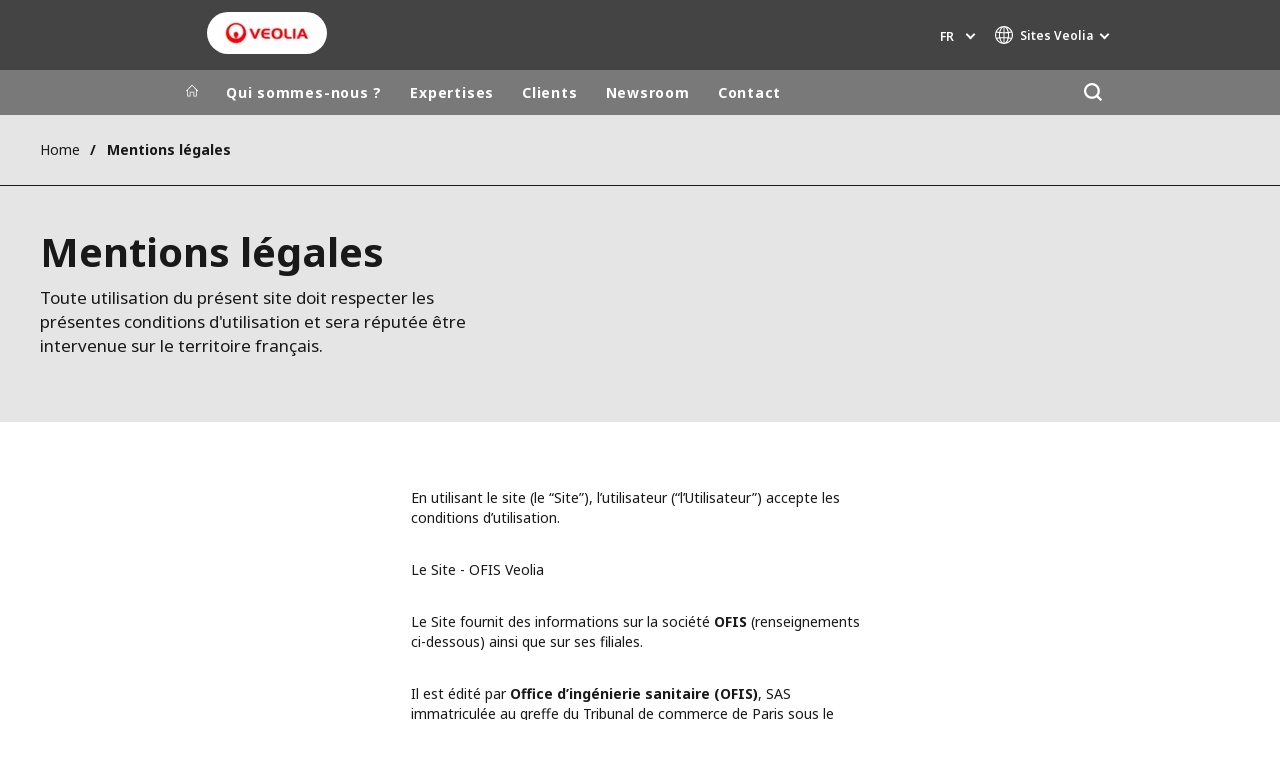

--- FILE ---
content_type: text/html; charset=UTF-8
request_url: https://www.ofis.veolia.com/fr/mentions-legales
body_size: 11990
content:
<!DOCTYPE html>
<html lang="fr" dir="ltr" prefix="content: http://purl.org/rss/1.0/modules/content/  dc: http://purl.org/dc/terms/  foaf: http://xmlns.com/foaf/0.1/  og: http://ogp.me/ns#  rdfs: http://www.w3.org/2000/01/rdf-schema#  schema: http://schema.org/  sioc: http://rdfs.org/sioc/ns#  sioct: http://rdfs.org/sioc/types#  skos: http://www.w3.org/2004/02/skos/core#  xsd: http://www.w3.org/2001/XMLSchema# ">
  <head>
    <meta charset="utf-8" />
<noscript><style>form.antibot * :not(.antibot-message) { display: none !important; }</style>
</noscript><meta name="description" content="Informations légales concernant OFIS : éditeur, hébergeur, propriété intellectuelle et conditions d&#039;utilisation." />
<link rel="canonical" href="https://www.ofis.veolia.com/fr/mentions-legales" />
<link rel="shortlink" href="https://www.ofis.veolia.com/fr/node/1" />
<meta property="og:site_name" content="Veolia | Ingénierie sanitaire" />
<meta property="og:type" content="website" />
<meta property="og:url" content="https://www.ofis.veolia.com/fr/mentions-legales" />
<meta property="og:title" content="Mentions légales" />
<meta name="twitter:card" content="summary" />
<meta name="twitter:description" content="Toute utilisation du présent Site doit respecter les présentes conditions d&#039;utilisation et sera réputée être intervenue sur le territoire français." />
<meta name="twitter:site" content="@Veolia" />
<meta name="twitter:title" content="Mentions légales" />
<meta name="MobileOptimized" content="width" />
<meta name="HandheldFriendly" content="true" />
<meta name="viewport" content="width=device-width, initial-scale=1.0" />
<script type="text/javascript">(function(){(function(e,i,o){var n=document.createElement("link");n.rel="preconnect";n.as="script";var t=document.createElement("link");t.rel="dns-prefetch";t.as="script";var r=document.createElement("script");r.id="spcloader";r.type="text/javascript";r["async"]=true;r.charset="utf-8";window.didomiConfig=window.didomiConfig||{};window.didomiConfig.sdkPath=window.didomiConfig.sdkPath||o||"https://sdk.privacy-center.org/";const d=window.didomiConfig.sdkPath;var a=d+e+"/loader.js?target_type=notice&target="+i;if(window.didomiConfig&&window.didomiConfig.user){var c=window.didomiConfig.user;var s=c.country;var f=c.region;if(s){a=a+"&country="+s;if(f){a=a+"&region="+f}}}n.href=d;t.href=d;r.src=a;var m=document.getElementsByTagName("script")[0];m.parentNode.insertBefore(n,m);m.parentNode.insertBefore(t,m);m.parentNode.insertBefore(r,m)})("bde57b83-6753-44cf-b2df-b2b9d12c32f3","7xPTefYe")})();</script>
<script type="text/javascript">window.didomiConfig = {cookies: { didomiTokenCookieName: 'didomi_token_3506', iabCookieName: 'euconsent-v2_3506'}};</script>

<meta http-equiv="x-dns-prefetch-control" content="on" />
<script type="application/ld+json">{
    "@context": "https://schema.org",
    "@graph": [
        {
            "datePublished": "2015-03-16T17:45:38+0000",
            "dateModified": "2025-10-29T13:17:06+0000"
        }
    ]
}</script>
<link rel="alternate" type="application/rss+xml" title="Subscribe to Press releases" href="https://www.ofis.veolia.com/fr/rss-press-releases" />
<link rel="alternate" type="application/rss+xml" title="Subscribe to Publications" href="https://www.ofis.veolia.com/fr/rss-publications" />
<link rel="alternate" type="application/rss+xml" title="Subscribe to Site updates" href="https://www.ofis.veolia.com/fr/rss-site-updates" />
<link rel="stylesheet" href="https://fonts.googleapis.com/css2?family=Noto+Sans:ital,wght@0,100..900;1,100..900&amp;display=swap" />
<link rel="icon" href="/themes/custom/veo_site/src/assets/icons/favicon.ico" type="image/vnd.microsoft.icon" />
<link rel="alternate" hreflang="en" href="https://www.ofis.veolia.com/en/legal-notice" />
<link rel="alternate" hreflang="fr" href="https://www.ofis.veolia.com/fr/mentions-legales" />
<link rel="dns-prefetch" href="https://sdk.privacy-center.org" />
<link rel="dns-prefetch" href="https://www.googletagmanager.com" />
<link rel="dns-prefetch" href="https://fonts.googleapis.com" />
<link rel="dns-prefetch" href="https://fonts.gstatic.com" />
<link rel="preconnect" href="https://fonts.googleapis.com" />
<link rel="preconnect" href="https://fonts.gstatic.com" />
<link rel="alternate" hreflang="x-default" href="https://www.ofis.veolia.com/fr" />
<link rel="shortcut icon" href="/favicon.ico" type="image/vnd.microsoft.icon" />
<script>window.veo_theme_path = "/themes/custom/veo_site/build";</script>

    <title>Mentions légales | OFIS</title>
    <link rel="stylesheet" media="all" href="/sites/g/files/dvc3506/files/css/css_b-HGpBMC-gDKrT9lUqilGDY-V4qD9uQA3dmyxSeD_FA.css?delta=0&amp;language=fr&amp;theme=veo_site&amp;include=eJxljV0OwjAMgy9UtRIXqjJi1oj0R0034PZs2tAeeLL8WbbxHirlGbgvjdTjsK5Rp7lTS_ZLLuKX0pZJxRLYWb0LacxgobhXLfwjPxIynH1sIIeJDG5FjSYDgWEyl7jeLpRAjH4i3Uaa0njUniML1yzhkLgKo7oXpj0Lp_rtVev8BQY7VKM" />
<link rel="stylesheet" media="all" href="/sites/g/files/dvc3506/files/css/css_I1PTz2zFPBhI0VzsqkhjmLr8vwQkOm6MXJyPEnIuCZc.css?delta=1&amp;language=fr&amp;theme=veo_site&amp;include=eJxljV0OwjAMgy9UtRIXqjJi1oj0R0034PZs2tAeeLL8WbbxHirlGbgvjdTjsK5Rp7lTS_ZLLuKX0pZJxRLYWb0LacxgobhXLfwjPxIynH1sIIeJDG5FjSYDgWEyl7jeLpRAjH4i3Uaa0njUniML1yzhkLgKo7oXpj0Lp_rtVev8BQY7VKM" />
<link rel="stylesheet" media="all" href="/themes/custom/veo_site/build/assets/styles/design_v2.css?t7q0hg" />
<link rel="stylesheet" media="all" href="/themes/custom/veo_site/build/assets/styles/v2.css?t7q0hg" />
<link rel="stylesheet" media="all" href="/sites/g/files/dvc3506/files/css/css_oMOCPzaOEZh-cS1B4sMIEV9kDevbfaTeGtDRm_d-xhs.css?delta=4&amp;language=fr&amp;theme=veo_site&amp;include=eJxljV0OwjAMgy9UtRIXqjJi1oj0R0034PZs2tAeeLL8WbbxHirlGbgvjdTjsK5Rp7lTS_ZLLuKX0pZJxRLYWb0LacxgobhXLfwjPxIynH1sIIeJDG5FjSYDgWEyl7jeLpRAjH4i3Uaa0njUniML1yzhkLgKo7oXpj0Lp_rtVev8BQY7VKM" />

    <script type="application/json" data-drupal-selector="drupal-settings-json">{"path":{"baseUrl":"\/","pathPrefix":"fr\/","currentPath":"node\/1","currentPathIsAdmin":false,"isFront":false,"currentLanguage":"fr"},"pluralDelimiter":"\u0003","suppressDeprecationErrors":true,"gtag":{"tagId":"","consentMode":false,"otherIds":[],"events":[],"additionalConfigInfo":[]},"ajaxPageState":{"libraries":"[base64]","theme":"veo_site","theme_token":null},"ajaxTrustedUrl":{"\/fr\/search":true},"gtm":{"tagId":null,"settings":{"data_layer":"dataLayer","include_environment":false},"tagIds":["GTM-WSV5RT7"]},"veolia_platform_didomi":{"menu_title":"G\u00e9rer les cookies","menu_position":"0","videoPlaceholderImg":"","videoConsentTextYouTube":"By playing this video, you load content from YouTube, a service of Google LLC. For information on how Google may use your data see the \u003Ca target=\u0022_google\u0022 href=\u0022https:\/\/privacy.google.com\/businesses\/compliance#gdpr\u0022\u003EGoogle privacy policy\u003C\/a\u003E.","videoConsentTextVimeo":"By playing this video, you load content from Vimeo. For information on how Vimeo may use your data see the \u003Ca target=\u0022_vimeo\u0022 href=\u0022https:\/\/vimeo.com\/privacy\u0022\u003EVimeo privacy policy\u003C\/a\u003E.","videoConsentTextQq":"By playing this video, you load content from Tencent Video, a service of Shenzhen Tencent Computer Systems Co. LTD. For information on how Tencent Video may use your data see the \u003Ca target=\u0027_Tencent\u0027 href=\u0027https:\/\/privacy.qq.com\/document\/priview\/3fab9c7fc1424ebda42c3ce488322c8a\u0027\u003ETencent Video privacy policy guidelines\u003C\/a\u003E.","videoConsentTextBilibili":"By playing this video, you load content from Bilibili Video, a service of Shanghai Kuanyu Digital Technology Co., Ltd and its affiliated companies. For information on how Bilibili may use your data see the \u003Ca target=\u0027_Bilibili\u0027 href=\u0027https:\/\/www.bilibili.com\/blackboard\/privacy-pc.html?spm_id_from=888.45317.b_4d446a73314c714c31774f.1\u0027\u003EBilibili privacy policy guidelines\u003C\/a\u003E.","consentButtonLabel":"I\u0027M OK WITH THIS!","videoConsentCtaBgClr":"turquoise"},"webform":{"dialog":{"options":{"narrow":{"title":"Narrow","width":600},"normal":{"title":"Normal","width":800},"wide":{"title":"Wide","width":1000}},"entity_type":"node","entity_id":"1"}},"data":{"extlink":{"extTarget":true,"extTargetAppendNewWindowDisplay":false,"extTargetAppendNewWindowLabel":"(opens in a new window)","extTargetNoOverride":true,"extNofollow":false,"extTitleNoOverride":true,"extNoreferrer":true,"extFollowNoOverride":false,"extClass":"0","extLabel":"(link is external)","extImgClass":false,"extSubdomains":false,"extExclude":"","extInclude":"","extCssExclude":"","extCssInclude":"","extCssExplicit":"","extAlert":false,"extAlertText":"Ce lien vous dirige vers un site externe. Nous ne sommes pas responsables de son contenu.","extHideIcons":false,"mailtoClass":"0","telClass":"0","mailtoLabel":"(link sends email)","telLabel":"","extUseFontAwesome":false,"extIconPlacement":"append","extPreventOrphan":false,"extFaLinkClasses":"fa fa-external-link","extFaMailtoClasses":"fa fa-envelope-o","extAdditionalLinkClasses":"","extAdditionalMailtoClasses":"","extAdditionalTelClasses":"","extFaTelClasses":"fa fa-phone","allowedDomains":[],"extExcludeNoreferrer":""}},"ajax":[],"user":{"uid":0,"permissionsHash":"263e5e3cc9126ed822c5cc634497f1088df19bcfa7c24fbab18ef0e01d0bdbec"}}</script>
<script src="/sites/g/files/dvc3506/files/js/js_ceQ0xBXP3oBj1xs9OHquTmKSwGLvQVyhZRkJDH-8OAI.js?scope=header&amp;delta=0&amp;language=fr&amp;theme=veo_site&amp;include=eJyFj1sOg0AIRTdknaQbIjhQpDJinNG6_PpoYuxH-8PNOdyQwEsx7btA4zSg1XxgJe5iDAUlyDq-ucYnLleZqpkdshYOccrF020qavm0xFmlh_l-qpaReLyobBq7DU0RBsPy8DEBKXnScAS0SgyNeezyn2bCHoVhf-l3c15vevXiZtuFT9akaC5vDFxyPQ"></script>
<script src="/modules/contrib/google_tag/js/gtag.js?t7q0hg"></script>
<script src="/modules/contrib/google_tag/js/gtm.js?t7q0hg"></script>
<script src="/themes/custom/veo_site/build/assets/scripts/utils/globalFunctions.js?v=10.5.6" defer></script>
<script src="/themes/custom/veo_site/build/assets/scripts/utils/invisibleSelects.js?v=10.5.6" defer></script>
<script src="/themes/custom/veo_site/build/assets/scripts/utils/iframeBox.js?v=10.5.6" defer></script>
<script src="/themes/custom/veo_site/build/assets/scripts/utils/locationsDisplayMode.js?v=10.5.6" defer></script>
<script src="/profiles/custom/veolia_platform/modules/veolia_platform_didomi/js/didomi_video.js?v=10.5.6" defer></script>

  </head>
  <body>
    <noscript><iframe src="https://www.googletagmanager.com/ns.html?id=GTM-WSV5RT7"
                  height="0" width="0" style="display:none;visibility:hidden"></iframe></noscript>

      <div class="dialog-off-canvas-main-canvas" data-off-canvas-main-canvas>
    

<div  class="page-wrapper">
  <div class="page-wrapper__content">
          <header class="header header--sticky-logo-replace ">
                  <div class="header__top">
                          <div class="header__branding">
                
<div class="region-branding">
  <div class="region-branding__inner">
    


<div  id="block-sitebranding" data-block-plugin-id="system_branding_block" class="branding" >
      <div class="branding__logo-wrap">
      <svg class="left-part">
        <use xlink:href="/themes/custom/veo_site/build/assets/sprite-svg/sprite.svg?v=t7q0hg#left-veolia"></use>
      </svg>
      <div class="branding__logo">
        <a href="/fr" title="Veolia | Ingénierie sanitaire" rel="home">
          <picture class="branding__logo-img branding__logo-img--mobile">
                          <img src="/sites/g/files/dvc3506/files/styles/logo_mobile_base/public/Capsule%20Veolia%20-%20RVB.png.webp?itok=5wOjnaHL" srcset="/sites/g/files/dvc3506/files/styles/logo_mobile_retina/public/Capsule%20Veolia%20-%20RVB.png.webp?itok=n_NAKfgM 2x" alt="Veolia | Ingénierie sanitaire" />
                      </picture>
          <picture class="branding__logo-img branding__logo-img--sticky">
            <img src="/themes/custom/veo_site/build/assets/images/temp/logo-sticky.png" alt="Veolia | Ingénierie sanitaire" />
          </picture>
        </a>
      </div>
      <svg class="right-part">
        <use xlink:href="/themes/custom/veo_site/build/assets/sprite-svg/sprite.svg?v=t7q0hg#right-veolia"></use>
      </svg>
    </div>
    </div>


  </div>
</div>
              </div>
                                      <div class="header__navigation">
                


<div  class="top-header">
  <div class="top-header__navigation">
    <div  id="block-veoliasitecorelanguageblock" data-block-plugin-id="veolia_site_core_language_block" class="language-selector-block">
  
    
      

  <div class="language-selector"><button type="button" class="language-selector__button">
          fr
        </button><ul  class="language-selector__list language-switcher-language-url"><li  data-drupal-language="en" data-drupal-link-system-path="node/1" class="en"  ><a href="/en/legal-notice" class="language-link" hreflang="en" data-drupal-link-system-path="node/1">en</a></li><li  class="fr" data-active="true" ><span  class="language-link">fr</span></li></ul>
  </div>
  </div>





<div  data-block-plugin-id="veolia_site_region_switcher_block" class="container container--region-switcher-map container--width--wide region-switcher-wrapper">
  <div class="region-switcher-wrapper__button">
      <button class="region-switcher-button">
  <svg class="region-switcher-button__icon">
    <use xlink:href="/themes/custom/veo_site/build/assets/sprite-svg/sprite.svg?v=t7q0hg#world-v2"></use>
  </svg>
  <span class="region-switcher-button__text region-switcher-button__text--desktop ">Sites Veolia</span>
  <span class="region-switcher-button__text region-switcher-button__text--mobile ">Sites Veolia</span>
</button>

  </div>
  <div class="region-switcher-wrapper__map">
    <button class="region-switcher-wrappe__close"></button>
      




<div class="region-switcher region-switcher--without-map">
  <div  data-block-plugin-id="veolia_site_region_switcher_block" class="container container--region-switcher-map container--width--wide">
    <div class="container__inner">
      <div class="region-switcher-list">
                  <div class="region-switcher-list__group">
            <div class="region-switcher-list__group-title">Groupe Veolia</div>
                          <div class="region-switcher-list__group-items">
                        <ul class="region-switcher-list__level">
            <li>
                  <a href="https://www.veolia.com/fr" target="_blank" title="veolia.com">veolia.com</a>
        
              </li>
          <li>
                  <a href="https://www.campus.veolia.fr/" target="_blank" title="Campus">Campus</a>
        
              </li>
          <li>
                  <a href="https://www.fondation.veolia.com/fr" target="_blank" title="Fondation">Fondation</a>
        
              </li>
          <li>
                  <a href="https://www.institut.veolia.org/fr" target="_blank" title="Institut">Institut</a>
        
              </li>
      </ul>

              </div>
                      </div>
                  <div class="region-switcher-list__group">
            <div class="region-switcher-list__group-title">Dans le monde</div>
                          <div class="region-switcher-list__group-items">
                        <ul class="region-switcher-list__level" data-order-language="fr">
            <li data-has-children="true" data-name="Afrique et Moyen Orient">
                  <span tabindex="0">Afrique et Moyen Orient</span>
        
                          <ul class="region-switcher-list__level--2" data-order-language="fr">
            <li data-name="Afrique">
                  <a href="https://www.africa.veolia.com/fr" target="_blank" title="Afrique">Afrique</a>
        
              </li>
          <li data-name="Maroc">
                  <a href="https://www.veolia.ma/" target="_blank" title="Maroc">Maroc</a>
        
              </li>
          <li data-name="Moyen Orient">
                  <a href="https://www.near-middle-east.veolia.com/" target="_blank" title="Moyen Orient">Moyen Orient</a>
        
              </li>
      </ul>

              </li>
          <li data-has-children="true" data-name="Amérique du Nord">
                  <span tabindex="0">Amérique du Nord</span>
        
                          <ul class="region-switcher-list__level--2" data-order-language="fr">
            <li data-name="Canada">
                  <a href="https://www.veolia.ca" target="_blank" title="Canada">Canada</a>
        
              </li>
          <li data-name="États-Unis">
                  <a href="https://www.veolianorthamerica.com/en" target="_blank" title="États-Unis">États-Unis</a>
        
              </li>
      </ul>

              </li>
          <li data-has-children="true" data-name="Amérique Latine">
                  <span tabindex="0">Amérique Latine</span>
        
                          <ul class="region-switcher-list__level--2" data-order-language="fr">
            <li data-name="Argentine">
                  <a href="https://www.latinoamerica.veolia.com/es" target="_blank" title="Argentine">Argentine</a>
        
              </li>
          <li data-name="Brésil">
                  <a href="https://www.latinoamerica.veolia.com/pt" target="_blank" title="Brésil">Brésil</a>
        
              </li>
          <li data-name="Chili">
                  <a href="https://www.latinoamerica.veolia.com/es" target="_blank" title="Chili">Chili</a>
        
              </li>
          <li data-name="Colombie">
                  <a href="https://www.latinoamerica.veolia.com/es" target="_blank" title="Colombie">Colombie</a>
        
              </li>
          <li data-name="Equateur">
                  <a href="https://www.latinoamerica.veolia.com/es" target="_blank" title="Equateur">Equateur</a>
        
              </li>
          <li data-name="Mexique">
                  <a href="https://www.latinoamerica.veolia.com/es" target="_blank" title="Mexique">Mexique</a>
        
              </li>
          <li data-name="Pérou">
                  <a href="https://www.latinoamerica.veolia.com/es" target="_blank" title="Pérou">Pérou</a>
        
              </li>
      </ul>

              </li>
          <li data-has-children="true" data-name="Asie">
                  <span tabindex="0">Asie</span>
        
                          <ul class="region-switcher-list__level--2" data-order-language="fr">
            <li data-name="Asie du Sud-Est">
                  <a href="https://www.veolia.com.sg/" target="_blank" title="Asie du Sud-Est">Asie du Sud-Est</a>
        
              </li>
          <li data-name="Corée du sud">
                  <a href="https://www.veolia.co.kr/" target="_blank" title="Corée du sud">Corée du sud</a>
        
              </li>
          <li data-name="Inde">
                  <a href="https://www.veolia.in/" target="_blank" title="Inde">Inde</a>
        
              </li>
          <li data-name="Japon">
                  <a href="https://www.veolia.jp/" target="_blank" title="Japon">Japon</a>
        
              </li>
          <li data-has-children="true" data-name="La Grande Chine">
                  <span tabindex="0">La Grande Chine</span>
        
                          <ul class="region-switcher-list__level--3" data-order-language="fr">
            <li data-name="Chine Continentale">
                  <a href="https://www.veolia.cn/" target="_blank" title="Chine Continentale">Chine Continentale</a>
        
              </li>
          <li data-name="Hong Kong SAR  Macau SAR">
                  <a href="https://www.veolia.com.hk/en" target="_blank" title="Hong Kong SAR &amp; Macau SAR">Hong Kong SAR &amp; Macau SAR</a>
        
              </li>
          <li data-name="Taiwan">
                  <a href="https://www.veolia.tw/en" target="_blank" title="Taiwan">Taiwan</a>
        
              </li>
      </ul>

              </li>
      </ul>

              </li>
          <li data-name="Australie et Nouvelle Zélande">
                  <a href="https://www.veolia.com/anz/" target="_blank" title="Australie et Nouvelle Zélande">Australie et Nouvelle Zélande</a>
        
              </li>
          <li data-has-children="true" data-name="Europe">
                  <span tabindex="0">Europe</span>
        
                          <ul class="region-switcher-list__level--2" data-order-language="fr">
            <li data-name="Allemagne">
                  <a href="https://www.veolia.de/" target="_blank" title="Allemagne">Allemagne</a>
        
              </li>
          <li data-name="Belgique">
                  <a href="https://www.veolia.be/" target="_blank" title="Belgique">Belgique</a>
        
              </li>
          <li data-name="Bulgarie">
                  <a href="https://www.veolia.bg/" target="_blank" title="Bulgarie">Bulgarie</a>
        
              </li>
          <li data-name="Espagne">
                  <a href="https://www.veolia.es/" target="_blank" title="Espagne">Espagne</a>
        
              </li>
          <li data-name="Finlande">
                  <a href="https://www.veolia.fi" target="_blank" title="Finlande">Finlande</a>
        
              </li>
          <li data-name="France">
                  <a href="https://www.veolia.fr/" target="_blank" title="France">France</a>
        
              </li>
          <li data-name="Hongrie">
                  <a href="https://www.veolia.hu/" target="_blank" title="Hongrie">Hongrie</a>
        
              </li>
          <li data-name="Irlande">
                  <a href="https://www.veolia.ie/" target="_blank" title="Irlande">Irlande</a>
        
              </li>
          <li data-name="Pays-Bas">
                  <a href="https://www.veolia.nl/" target="_blank" title="Pays-Bas">Pays-Bas</a>
        
              </li>
          <li data-name="Pologne">
                  <a href="https://www.veolia.pl/" target="_blank" title="Pologne">Pologne</a>
        
              </li>
          <li data-name="Portugal">
                  <a href="https://www.veolia.pt/" target="_blank" title="Portugal">Portugal</a>
        
              </li>
          <li data-name="Roumanie">
                  <a href="https://www.veolia.ro/" target="_blank" title="Roumanie">Roumanie</a>
        
              </li>
          <li data-name="Royaume Uni">
                  <a href="https://www.veolia.co.uk/" target="_blank" title="Royaume Uni">Royaume Uni</a>
        
              </li>
          <li data-name="République Tchèque">
                  <a href="https://www.veolia.cz/" target="_blank" title="République Tchèque">République Tchèque</a>
        
              </li>
          <li data-name="Slovaquie">
                  <a href="https://www.veolia.sk/" target="_blank" title="Slovaquie">Slovaquie</a>
        
              </li>
          <li data-name="Ukraine">
                  <a href="https://www.veolia.ua/" target="_blank" title="Ukraine">Ukraine</a>
        
              </li>
      </ul>

              </li>
      </ul>

              </div>
                      </div>
                  <div class="region-switcher-list__group">
            <div class="region-switcher-list__group-title">Marques de spécialité</div>
                          <div class="region-switcher-list__group-items">
                        <ul class="region-switcher-list__level">
            <li>
                  <a href="https://airquality.veolia.com" target="_blank" title="Air Quality">Air Quality</a>
        
              </li>
          <li>
                  <a href="https://www.engineering-consulting.veolia.com/fr" target="_blank" title="Ingénierie &amp; Conseil">Ingénierie &amp; Conseil</a>
        
              </li>
          <li>
                  <a href="https://www.hazardouswasteeurope.veolia.com/fr" target="_blank" title="Hazardous Waste Europe">Hazardous Waste Europe</a>
        
              </li>
          <li>
                  <a href="https://www.industries.veolia.com/en" target="_blank" title="Industries Global Solutions">Industries Global Solutions</a>
        
              </li>
          <li>
                  <a href="http://www.nuclearsolutions.veolia.com/fr" target="_blank" title="Nuclear Solutions">Nuclear Solutions</a>
        
              </li>
          <li>
                  <a href="https://ofis.veolia.com/fr" target="_blank" title="OFIS">OFIS</a>
        
              </li>
          <li>
                  <a href="https://www.sede.veolia.be/fr" target="_blank" title="SEDE BENELUX">SEDE BENELUX</a>
        
              </li>
          <li>
                  <a href="https://www.agriculture.veolia.fr/fr" target="_blank" title="Veolia Agriculture">Veolia Agriculture</a>
        
              </li>
          <li>
                  <a href="https://www.veoliawatertechnologies.com/" target="_blank" title="Water Technologies">Water Technologies</a>
        
              </li>
      </ul>

              </div>
                      </div>
              </div>
    </div>
  </div>

  </div>

  </div>
</div>
  </div>
  <div class="top-header__hamburger">
    <div class="top-header__hamburger-box">
      <div class="top-header__hamburger-line"></div>
    </div>
  </div>
</div>


              </div>
                      </div>
        
                  <div class="header__menu">
            


<nav  class="main-menu-wrap">
  <div class="main-menu-wrap__content">
    <div class="main-menu-wrap__menu">
      
<div id="block-mainnavigation" data-block-plugin-id="system_menu_block:main">
  
  
  


<div class="main-menu ">
    
  
            <ul data-region="header" block="mainnavigation">
                  <li>
            <a class="main-menu__home-link" href="https://www.ofis.veolia.com/fr" title="Accueil">
              <svg class="main-menu__icon">
                <use xlink:href="/themes/custom/veo_site/build/assets/sprite-svg/sprite.svg?v=t7q0hg#icon-home"></use>
              </svg>
                              <img class="main-menu__icon main-menu__icon--sticky" src="/themes/custom/veo_site/build/assets/images/temp/logo-sticky.png" />
                          </a>
          </li>
                                          <li  data-menu-children=true>
        <a href="/fr/lexpertise-ingenierie-sanitaire-veolia" target="_self" title="Qui sommes-nous ?" data-drupal-link-system-path="node/1486">Qui sommes-nous ?</a>
                    
        
            <ul class="sub-menu sub-menu--lvl--2">
        <li class="sub-menu__title">Qui sommes-nous ?</li>
                                  <li  >
        <a href="/fr/lexpertise-ingenierie-sanitaire-veolia" title="OFIS : l&#039;ingénierie sanitaire" data-drupal-link-system-path="node/1486">OFIS : l&#039;ingénierie sanitaire</a>
              </li>
                              <li  >
        <a href="/fr/qui-sommes-nous/lequipe" target="_self" title="L&#039;équipe" data-drupal-link-system-path="node/171">L&#039;équipe</a>
              </li>
                              <li  >
        <a href="/fr/qui-sommes-nous/nos-implantations" title="Nos implantations" data-drupal-link-system-path="node/1461">Nos implantations</a>
              </li>
                              <li  >
        <a href="/fr/qui-sommes-nous/nos-certifications" title="Nos certifications" data-drupal-link-system-path="node/1466">Nos certifications</a>
              </li>
                              <li  >
        <a href="https://www.veolia.com/fr/groupe/veolia-en-bref" title="Le groupe Veolia">Le groupe Veolia</a>
              </li>
            </ul>
  

              </li>
                              <li  data-menu-children=true>
        <a href="/fr/nos-expertises" target="_self" title="Expertises" data-drupal-link-system-path="node/1526">Expertises</a>
                    
        
            <ul class="sub-menu sub-menu--lvl--2">
        <li class="sub-menu__title">Expertises</li>
                                  <li  >
        <a href="/fr/expertises/eau" title="Eau" data-drupal-link-system-path="node/1096">Eau</a>
              </li>
                              <li  >
        <a href="/fr/expertises/air" title="Air" data-drupal-link-system-path="node/1101">Air</a>
              </li>
                              <li  >
        <a href="/fr/expertises/energie" title="Energie" data-drupal-link-system-path="node/1126">Energie</a>
              </li>
                              <li  >
        <a href="/fr/expertises/formations" title="Formations" data-drupal-link-system-path="node/1826">Formations</a>
              </li>
            </ul>
  

              </li>
                              <li  data-menu-children=true>
        <a href="/fr/nos-clients" target="_self" title="Clients" data-drupal-link-system-path="node/1761">Clients</a>
                    
        
            <ul class="sub-menu sub-menu--lvl--2">
        <li class="sub-menu__title">Clients</li>
                                  <li  >
        <a href="/fr/clients/bureaux" title="Bureaux" data-drupal-link-system-path="node/1766">Bureaux</a>
              </li>
                              <li  >
        <a href="/fr/clients/etablissements-recevant-du-public-erp" title="ERP" data-drupal-link-system-path="node/1471">ERP</a>
              </li>
                              <li  >
        <a href="/fr/clients/habitat" title="Habitat" data-drupal-link-system-path="node/1771">Habitat</a>
              </li>
                              <li  >
        <a href="/fr/clients/industrie" title="Industrie" data-drupal-link-system-path="node/1476">Industrie</a>
              </li>
                              <li  >
        <a href="/fr/clients/sante" target="_self" title="Santé" data-drupal-link-system-path="node/1141">Santé</a>
              </li>
            </ul>
  

              </li>
                              <li  data-menu-children=true>
        <a href="/fr/newsroom/actualites" title="Newsroom" data-drupal-link-system-path="node/1361">Newsroom</a>
                    
        
            <ul class="sub-menu sub-menu--lvl--2">
        <li class="sub-menu__title">Newsroom</li>
                                  <li  >
        <a href="/fr/newsroom/actualites" title="Actualités" data-drupal-link-system-path="node/1361">Actualités</a>
              </li>
                              <li  data-menu-children=true>
        <a href="/fr/evenements-ofis" title="Evénements" data-drupal-link-system-path="node/2016">Evénements</a>
                    
        
            <ul class="sub-menu sub-menu--lvl--3">
        <li class="sub-menu__title">Evénements</li>
                                  <li  >
        <a href="/fr/newsroom/evenements/matinales-ofis" title="Nos matinales" data-drupal-link-system-path="node/2011">Nos matinales</a>
              </li>
                              <li  >
        <a href="/fr/newsroom/evenements/webinaires-ofis" title="Nos webinaires" data-drupal-link-system-path="node/2021">Nos webinaires</a>
              </li>
            </ul>
  

              </li>
                              <li  >
        <a href="/fr/newsroom/nos-publications" title="Publications" data-drupal-link-system-path="node/1496">Publications</a>
              </li>
            </ul>
  

              </li>
                              <li  data-menu-children=true>
        <a href="/fr/contactez-nous" target="_self" title="Contact" data-drupal-link-system-path="node/1066">Contact</a>
                    
        
            <ul class="sub-menu sub-menu--lvl--2">
        <li class="sub-menu__title">Contact</li>
                                  <li  >
        <a href="/fr/contactez-nous" title="Une question, un devis ?" data-drupal-link-system-path="node/1066">Une question, un devis ?</a>
              </li>
                              <li  >
        <a href="/fr/contact/nous-rejoindre" title="Nous rejoindre" data-drupal-link-system-path="node/51">Nous rejoindre</a>
              </li>
            </ul>
  

              </li>
              <div class="main-menu__long-section">
        <div class="main-menu__collapse-button"></div>
        <div class="main-menu__long-section-items"></div>
      </div>
        </ul>
  

</div>


</div>




<div  class="views-exposed-form top-search top-search--variant--default" data-drupal-selector="views-exposed-form-search-page-1" id="block-search-page-1-exposedform" data-block-plugin-id="views_exposed_filter_block:search-page_1">
  <button class="top-search-button" aria-label="Rechercher">
  <svg class="top-search-button__icon">
    <use xlink:href="/themes/custom/veo_site/build/assets/sprite-svg/sprite.svg?v=t7q0hg#search"></use>
  </svg>
</button>
  <div class="top-search-popup">
    <form  block="search_page_1_exposedform" action="/fr/search" method="get" id="views-exposed-form-search-page-1" accept-charset="UTF-8">
  



<div  class="js-form-item form-item js-form-type-textfield form-item-textfield form-item-keywords js-form-item-keywords form-no-label">
  
  <div class="ui-front">

    
    
    

  <input  placeholder="Recherchez ici" data-drupal-selector="edit-keywords" type="text" id="edit-keywords" name="keywords" value="" size="30" maxlength="128" class="form-text" />



    
    
    
    
  </div>

  
</div>
<div data-drupal-selector="edit-actions" class="form-actions js-form-wrapper form-wrapper" id="edit-actions">
        


  <div class="webform-submit-wrapper">
    <input  data-drupal-selector="edit-submit-search" type="submit" id="edit-submit-search" value="ok" class="button js-form-submit form-submit button--fill--default" />
  </div>


</div>


</form>

  </div>
</div>

    </div>
  </div>
  <div class="main-menu-wrap__background"></div>
</nav>

          </div>
        
                  <div class="header__mobile-menu">
            <div class="header__mobile-menu-main"></div>
            <div class="header__mobile-menu-additional"></div>
          </div>
              </header>
    
    <div class="content content--inner-page full-height">
      <div class="content__inner">
                              <div  class="breadcrumb--theme--veo- container container--width--standard region-breadcrumb">
  <div class="container__inner">
    <div class="fbc fbc--row fbc--align--center fbc--justify--between fbc--justify--start--m fbc--nowrap">


<div id="block-breadcrumbs" data-block-plugin-id="system_breadcrumb_block">
  
  
  
      
    <div  class="container v2 container--breadcrumbs container--space-inner--v-s container--width--standard" >
    <div class="container__inner">
      <div class="breadcrumbs breadcrumbs__default">
        <ul class="breadcrumbs__list">
                      <li class="breadcrumbs__item">
              <div class="breadcrumbs__list-button">
                                  <a class="breadcrumbs__link" href="/fr" title="Home">
                    Home
                  </a>
                              </div>
            </li>
                      <li class="breadcrumbs__item">
              <div class="breadcrumbs__list-button">
                                  <a class="breadcrumbs__link" href="#" title="Mentions légales">
                    Mentions légales
                  </a>
                              </div>
            </li>
                  </ul>
      </div>
    </div>
  </div>

  </div>
</div>
  </div>
</div>

                                  <div>
    


<div id="block-herobanner" data-block-plugin-id="veolia_site_hero_banner_block">
  
  
  
        


<div  block="herobanner" id="veolia-site-hero-banner-node" class="hero-banner hero-banner--corporate hero-banner--theme--veo-black-10">
  <div class="hero-banner__wrapper--corporate">
    <div class="container--corporate container--width--standard container--hero-banner--corporate hero-banner__container">
      <div class="container__inner">

        <div class="hero-banner__text-inner--corporate">

          <h1 class="hero-banner__title-c">Mentions légales</h1>

                      <div class="hero-banner__subtitle--c">Toute utilisation du présent site doit respecter les présentes conditions d'utilisation et sera réputée être intervenue sur le territoire français.</div>
          
                  </div>
      </div>
    </div>

      </div>
</div>

  </div>

  </div>

                  
                    <div>
    <div data-drupal-messages-fallback class="hidden"></div>

<article about="/fr/mentions-legales" class="readspeaker-content">
  
  
  <div>
    
      <div>
              <div>

  
  <div  class="container container--space-inner--v-xs container--paragraph container--wysiwyg container--width--text container--text--wysiwyg">
    <div class="container__inner">
      <div class="wysiwyg">
        
            <div><p>En utilisant le site (le “Site”), l’utilisateur (“l’Utilisateur”) accepte les conditions d’utilisation.</p><p>Le Site - OFIS Veolia</p><p>Le Site fournit des informations sur la société <strong>OFIS </strong>(renseignements ci-dessous) ainsi que sur ses filiales.</p><p>Il est édité par <strong>Office d’ingénierie sanitaire (OFIS)</strong>, SAS immatriculée au greffe du Tribunal de commerce de Paris sous le Siren 421025875, dont le siège social est 21 rue de la Boétie, 75008 Paris, France, et l’adresse postale 30 rue Madeleine Vionnet, 93300 Aubervilliers, France agissant en qualité d'éditeur ("<strong>l'Éditeur</strong>" ou “<strong>OFIS</strong>”), et dont le numéro de téléphone est&nbsp; <a href="https://www.google.com/search?q=ofis+veolia&amp;rlz=1C1ONGR_frFR1011FR1011&amp;oq=ofis+veolia&amp;aqs=chrome..69i57j69i65j69i60l2j69i65l2.1063j0j7&amp;sourceid=chrome&amp;ie=UTF-8#">01 85 57 70 00</a>. OFIS est une filiale de Société d’assainissement rational et de pompage “SARP”.</p><p>Le Directeur de publication est Dorothée Fourny, directrice générale d’OFIS.<br>Adresse électronique : <a href="/cdn-cgi/l/email-protection" class="__cf_email__" data-cfemail="24404b564b504c41410a424b51564a5d6452414b484d450a474b49">[email&#160;protected]</a></p><p>Le Site est hébergé par :<br>Amazon Web Services Ireland<br>One Burlington Plaza,<br>Burlington Road,<br>Dublin 4</p><p>&nbsp;</p><h4>Droits protégés et autorisations concédées à l’Utilisateur</h4><p>Les éléments constituant le présent Site, développés par Veolia Environnement SA et ses filiales ou pour leur compte (ci-après « le Contenu »), sont notamment protégés par la législation applicable en matière de droits de la propriété intellectuelle et plus particulièrement en matière de droit d'auteur et de droit des marques.<br><br>Le Contenu comprend, notamment, l'architecture, la charte graphique (incluant les couleurs, les polices de caractère et l'organisation graphique des écrans), ainsi que l'ensemble des informations et éléments, inclus disponibles ou accessibles sur et/ou à travers le Site, tels que notamment les textes, articles, photographies, illustrations, images, marques et logos (tel(le)s que notamment Veolia Environnement SA, Veolia Eau, Veolia Energie et Veolia Propreté), données, bases de données et tous éléments sonores (tels que voix, musiques ou bruitages) et visuels fixes ou animés (tels que animations graphiques ou séquences audiovisuelles), les développements logiciels spécifiques, les programmes téléchargeables.<br><br>Le Contenu est la propriété exclusive de OFIS, SARP, Veolia et de ses filiales, de ses prestataires techniques ou de tout autre tiers ayant autorisé OFIS,&nbsp;SARP, Veolia leurs&nbsp;filiales à l’utiliser.</p><p>Veolia Environnement SA est en particulier titulaire des marques VEOLIA et ainsi que de l’intégralité des noms de domaine comprenant la marque VEOLIA.</p><p>L’Utilisateur peut accéder et utiliser le Site et son Contenu et éventuellement télécharger les documents mis à sa disposition.</p><p>L’Utilisateur a l’interdiction de:</p><ul><li>copier, reproduire, imiter, distribuer, diffuser, publier, déposer ou enregistrer de quelque manière que ce soit tout ou partie du Site et du Contenu par quelque moyen et sur quelque support que ce soit ;</li><li>adapter, traduire, modifier de quelque manière que ce soit tout ou partie du Site et du Contenu par quelque moyen et sur quelque support que ce soit ;</li><li>créer des oeuvres composites ou dérivées avec tout ou partie du Site et du Contenu ;</li><li>décompiler, faire de l'ingénierie inverse ou désassembler tout ou partie du Site.</li></ul><p>Toute personne ne respectant pas les dispositions légales applicables pourrait être auteur d’un acte de contrefaçon et est passible de l’ensemble des sanctions prévues par la loi, nonobstant tout autre recours de OFIS, SARP ou VEOLIA SA et de ses filiales.</p><p>&nbsp;</p><h4>Responsabilité</h4><p>OFIS et ses filiales excluent toute responsabilité quelle qu'elle soit, s'agissant des dommages directs ou indirects, accessoires ou incidents, pertes de données ou de profit, résultant de, ou liés à l'utilisation ou au fonctionnement du Site et du Contenu.</p><p>OFIS fera de son mieux pour assurer aux visiteurs une accessibilité de son Site à tout moment. En revanche, OFIS ne saurait être tenue responsable en cas d’indisponibilité du Site pour quelque cause que ce soit.</p><p>Des changements et mises à jour sont régulièrement effectués sur le Contenu. A cet égard, OFIS et ses filiales se réservent le droit d'apporter toute modification, rectification ou changement, à tout moment.</p><p>Les liens hypertextes figurant sur le Site font quitter le Site internet de OFIS. Ces liens hypertextes sont fournis pour votre seule commodité, et n'impliquent aucune approbation ou visa de OFIS et ses filiales des sites internet tiers auxquels ils renvoient. Ces sites internet tiers ne sont pas sous le contrôle de OFIS et ses filiales, et ces dernières ne sont nullement responsables notamment des conditions d’accès, du contenu de ces sites, des liens qu'ils contiennent, des produits ou services qu'ils proposent, ou des changements ou mises à jour qui leur sont apportés, ni des données stockées et/ou utilisées sur les serveurs de ces sites tiers.</p><p>La mention de liens ou des marques, noms, services, noms de domaine et dénomination d'autres sociétés que OFIS et ses filiales n'implique aucunement l'existence d'une association quelconque entre OFIS et ses filiales et ces sociétés, produits ou services, marques, noms ou dénominations en cause.</p><p>&nbsp;</p><h4>Traitement des données à caractère personnel</h4><p>Les Utilisateurs sont informés du traitement de leurs données personnelles via la Politique de confidentialité (lien à venir) mise à leur disposition.</p><p>&nbsp;</p><h4>Témoins de navigation (“Cookies”)</h4><p>Le site utilise des cookies qui consistent en de minuscules fichiers texte stockés sur votre ordinateur, votre tablette ou votre téléphone mobile.</p><p>Afin d'obtenir plus d'informations concernant les types cookies utilisés, leurs finalités et les conditions dans lesquelles ils sont collectés, veuillez vous référer à notre <a href="https://www.ofis.veolia.com/fr/politique-matiere-cookies">Politique en matière de cookies</a>.</p><p>&nbsp;</p><h4>Loi et juridiction applicable</h4><p>Les présentes conditions d’utilisation et le Site sont soumis à la loi française. Tout litige portant sur les présentes conditions d’utilisation et le Site relèvera de la compétence des tribunaux de Paris.</p></div>
      
      </div>
    </div>
  </div>
</div>
          </div>
  
  </div>
</article>

  </div>

                      </div>
    </div>

    
          

<footer  class="footer">
  <div class="footer__inner">
      
<div id="block-footer" data-block-plugin-id="system_menu_block:footer">
  
  
  


<div class="footer-menu">
  
  
  
            <ul block="footer">
                          <li  >
                      <a href="/fr/contactez-nous" data-drupal-link-system-path="node/1066">Contact</a>
                            </li>
                      <li  >
                      <a href="/fr/plan-du-site" data-drupal-link-system-path="node/2031">Plan du site</a>
                            </li>
                      <li  >
                      <a href="/fr/accessibilite" data-drupal-link-system-path="node/2081">Accessibilité : non conforme</a>
                            </li>
                      <li  >
                      <a href="/fr/politique-matiere-cookies" data-drupal-link-system-path="node/1941">Politique en matière de cookies</a>
                            </li>
                      <li  >
                      <a href="/fr/politique-confidentialite" data-drupal-link-system-path="node/2051">Politique de confidentialité</a>
                            </li>
                      <li  >
                      <a href="/fr/mentions-legales" target="_self" data-drupal-link-system-path="node/1" class="is-active" aria-current="page">Mentions légales</a>
                            </li>
                      <li  >
                      <a href="/fr/credits" target="_self" data-drupal-link-system-path="node/6">Crédits</a>
                            </li>
          </ul>
  

</div>
</div>

<div class="footer-copyright">
  <div class="footer-copyright__content">
    
    
    © 2026 Veolia
  </div>
</div>

  </div>
</footer>

      </div>
</div>
<button class="button-to-top">
  <span class="sr-only">Haut</span>
  <svg class="button-to-top__icon">
    <use xlink:href="/themes/custom/veo_site/build/assets/sprite-svg/sprite.svg?v=t7q0hg#top-arrow"></use>
  </svg>
</button>

  </div>

    
    <script data-cfasync="false" src="/cdn-cgi/scripts/5c5dd728/cloudflare-static/email-decode.min.js"></script><script src="/sites/g/files/dvc3506/files/js/js_S20uSj1Pp0sOzIzV65p5EX3I4csS49lyiytividRlFw.js?scope=footer&amp;delta=0&amp;language=fr&amp;theme=veo_site&amp;include=eJyFj1sOg0AIRTdknaQbIjhQpDJinNG6_PpoYuxH-8PNOdyQwEsx7btA4zSg1XxgJe5iDAUlyDq-ucYnLleZqpkdshYOccrF020qavm0xFmlh_l-qpaReLyobBq7DU0RBsPy8DEBKXnScAS0SgyNeezyn2bCHoVhf-l3c15vevXiZtuFT9akaC5vDFxyPQ"></script>
<script src="/themes/custom/veo_site/build/assets/scripts/utils/breakpoints.js?v=10.5.6"></script>
<script src="/themes/custom/veo_site/build/assets/scripts/app.js?v=10.5.6" defer></script>
<script src="/themes/custom/veo_site/build/assets/scripts/sub_themes/v2/app.js?t7q0hg" defer></script>
<script src="/themes/custom/veo_site/build/assets/scripts/sub_themes/hv2/header.js?t7q0hg" defer></script>
<script src="/themes/custom/veo_site/build/assets/scripts/utils/slick.js?v=10.5.6" defer></script>
<script src="/sites/g/files/dvc3506/files/js/js_Wfiu71fLPgNo1y5jhfc9UrIpzwcX-D4FDFEHa-rrHzY.js?scope=footer&amp;delta=6&amp;language=fr&amp;theme=veo_site&amp;include=eJyFj1sOg0AIRTdknaQbIjhQpDJinNG6_PpoYuxH-8PNOdyQwEsx7btA4zSg1XxgJe5iDAUlyDq-ucYnLleZqpkdshYOccrF020qavm0xFmlh_l-qpaReLyobBq7DU0RBsPy8DEBKXnScAS0SgyNeezyn2bCHoVhf-l3c15vevXiZtuFT9akaC5vDFxyPQ"></script>
<script src="/profiles/custom/veolia_platform/modules/veolia_platform_didomi/js/didomi_hide_blocks.js?v=1.x" defer></script>
<script src="/profiles/custom/veolia_platform/modules/veolia_platform_didomi/js/didomi_manage_link.js?v=1.x" defer></script>
<script src="/sites/g/files/dvc3506/files/js/js_FbNCYeigy4Qm241HL6w9t6N9mK4un3A5kK84M6eq0gY.js?scope=footer&amp;delta=9&amp;language=fr&amp;theme=veo_site&amp;include=eJyFj1sOg0AIRTdknaQbIjhQpDJinNG6_PpoYuxH-8PNOdyQwEsx7btA4zSg1XxgJe5iDAUlyDq-ucYnLleZqpkdshYOccrF020qavm0xFmlh_l-qpaReLyobBq7DU0RBsPy8DEBKXnScAS0SgyNeezyn2bCHoVhf-l3c15vevXiZtuFT9akaC5vDFxyPQ"></script>

  </body>
</html>
